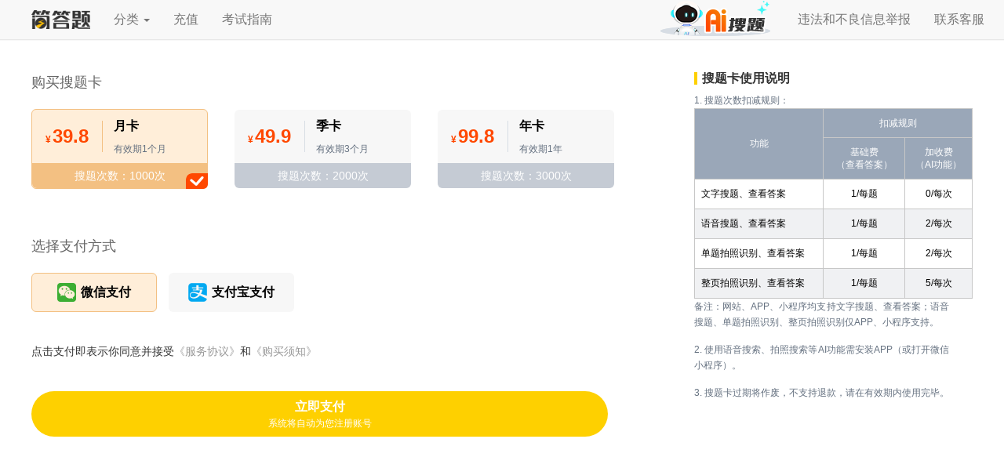

--- FILE ---
content_type: text/html; charset=utf-8
request_url: https://www.jiandati.com/buyVip
body_size: 6979
content:
<!DOCTYPE html>
<html>

<head>
    <meta charset="utf-8" />
    <meta name="viewport" content="width=device-width, initial-scale=1.0">
    <title>购买搜题卡 - 简答题</title>
    <link id="bookmark" rel="bookmark" href="https://lstatic.shangxueba.com/jiandati/pc/images/favicon.ico">
<link id="shortcut" rel="shortcut icon" href="https://lstatic.shangxueba.com/jiandati/pc/images/favicon.ico">

<link rel="canonical" href="https://www.jiandati.com/buyVip">
<meta http-equiv='content-language' content='en-gb'>
<meta name="mobile-agent" content="format=[wml|xhtml|html5]; url=https://m.jiandati.com/buyVip">
<link rel="alternate" media="only screen and(max-width: 640px)" href="https://m.jiandati.com/buyVip"> 

<link rel="stylesheet" href="https://lstatic.shangxueba.com/jiandati/pc/css/app.min.css?v=1.0.9" />
<link rel="stylesheet" href="https://lstatic.shangxueba.com/jiandati/pc/css/public.css?v=1.0.9" />

<script src="https://lstatic.shangxueba.com/jiandati/pc/js/jquery-3.2.1.min.js"></script>
<script src="https://lstatic.shangxueba.com/jiandati/pc/js/limit.js"></script>
<script src="https://lstatic.shangxueba.com/comm/js/lel.js"></script>
<script src="https://lstatic.shangxueba.com/comm/plugins/layer/layer.js"></script>
<script>
	(/AppleWebKit.*Mobile/i.test(navigator.userAgent) || /Android|Windows Phone|webOS|iPhone|iPod|BlackBerry/i.test(navigator.userAgent) || /MIDP|SymbianOS|NOKIA|SAMSUNG|LG|NEC|TCL|Alcatel|BIRD|DBTEL|Dopod|PHILIPS|HAIER|LENOVO|MOT-|Nokia|SonyEricsson|SIE-|Amoi|ZTE/.test(navigator.userAgent)) && (location.href = 'https://m.jiandati.com/buyVip');
</script>
    <link rel="stylesheet" href="https://lstatic.shangxueba.com/jiandati/pc/css/member.css?v=1.0.9" />
    <link rel="stylesheet" href="https://lstatic.shangxueba.com/jiandati/pc/css/union_dialog.css?v=1.0.9" />
</head>

<body style="background: #EEEEEE;">
    <nav class="navbar navbar-default navbar-static-top">
    <div class="container">
        <div class="navbar-header">
            <a class="navbar-brand" href="/">
                <img alt="简答题" height="24" src="https://lstatic.shangxueba.com/jiandati/pc/images/logo.png">
            </a>
        </div>
        <div class="collapse navbar-collapse" id="navbarNav">
            <ul class="nav navbar-nav">
                <li class="dropdown">
                    <a href="javascript:;" class="dropdown-toggle" data-toggle="dropdown" role="button"
                        aria-haspopup="true" aria-expanded="false">
                        分类
                        <span class="caret"></span>
                    </a>
                    <ul class="dropdown-menu">
                        <li><a href="/c/PqLm">计算机类考试</a></li>
                        <li><a href="/c/m52P">财会类考试</a></li>
                        <li><a href="/c/D3KD">公务员考试</a></li>
                        <li><a href="/c/mvYO">建筑工程类考试</a></li>
                        <li><a href="/c/owxm">职业资格考试</a></li>
                        <li><a href="/c/DGNP">医卫类考试</a></li>
                        <li><a href="/c/mBnm">外语类考试</a></li>
                        <li><a href="/c/mJML">外贸类考试</a></li>
                        <li><a href="/c/VnJ6">继续教育</a></li>
                        <li><a href="/c/Moe6">职业技能鉴定</a></li>
                        <li><a href="/c/P0lP">学历类考试</a></li>
                        <li><a href="/c/bpB6">其他</a></li>
                    </ul>
                </li>
                <li>
                    <a href="/buyVip/" target="_blank">充值</a>
                </li>
                <li>
                    <a href="/kaoshizhinan/" target="_blank">考试指南</a>
                </li>
            </ul>
            
            <!-- ad code sxb_portal_jdt_pc_pcTopBar --><div class="navbar-right">
                <a href="/ask/aisearch/" target="_blank">
                    <img class="head_entr_logo" src="https://lstatic.shangxueba.com/sxbzda/pc/images/AI/ai_entr_logo.png">
                </a>
                <ul class="nav navbar-nav navbar-right" id="AllHeadLognUl">
                       <li><a href="/help/jubao">违法和不良信息举报</a></li>
                      <li><a href="/kefu/">联系客服</a></li>
                </ul>
 </div>
        </div>
    </div>
</nav>
    <div class="openVIP">
        <div class="width1200">
            <div class="container">
                <div class="con_left">
                    <div class="power">
                        <p class="qx_p">购买搜题卡</p>
                        <div class="chooise">
                            
                            <div class="xz_div active" data-buytype="143"
                                data-price="3980">
                                <div class="xz_div_top">
                                    <div class="xz_div_topl">
                                        <span class="newprice"><span class="n_span">¥</span>39.8</span>
                                    </div>
                                    <div class="xz_div_info">
                                        <p class="xz_time">月卡</p>
                                        <p class="xz_time_txt">有效期1个月</p>
                                    </div>
                                </div>
                                <div class="item_ans">搜题次数：1000次</div>
                                <img class="xz_actIcon" src="https://lstatic.shangxueba.com/sxbzda/pc/images/zda/chooise_act.png"
                                    alt="" />
                            </div>
                            
                            <div class="xz_div " data-buytype="145"
                                data-price="4990">
                                <div class="xz_div_top">
                                    <div class="xz_div_topl">
                                        <span class="newprice"><span class="n_span">¥</span>49.9</span>
                                    </div>
                                    <div class="xz_div_info">
                                        <p class="xz_time">季卡</p>
                                        <p class="xz_time_txt">有效期3个月</p>
                                    </div>
                                </div>
                                <div class="item_ans">搜题次数：2000次</div>
                                <img class="xz_actIcon" src="https://lstatic.shangxueba.com/sxbzda/pc/images/zda/chooise_act.png"
                                    alt="" />
                            </div>
                            
                            <div class="xz_div " data-buytype="147"
                                data-price="9980">
                                <div class="xz_div_top">
                                    <div class="xz_div_topl">
                                        <span class="newprice"><span class="n_span">¥</span>99.8</span>
                                    </div>
                                    <div class="xz_div_info">
                                        <p class="xz_time">年卡</p>
                                        <p class="xz_time_txt">有效期1年</p>
                                    </div>
                                </div>
                                <div class="item_ans">搜题次数：3000次</div>
                                <img class="xz_actIcon" src="https://lstatic.shangxueba.com/sxbzda/pc/images/zda/chooise_act.png"
                                    alt="" />
                            </div>
                            
                        </div>
                    </div>
                    <div class="pay_way">
                        <p class="way_tit">选择支付方式</p>
                        <div class="chooise_way">
                            <div class="way active" data-type="WXPC">
                                <img class="xz_img" src="https://lstatic.shangxueba.com/sxbzda/pc/images/zda/so_buy_wetchat.png"
                                    alt="" />
                                <span class="way_txt">微信支付</span>
                            </div>
                            <div class="way" data-type="ALIPAYPC">
                                <img class="xz_img" src="https://lstatic.shangxueba.com/sxbzda/pc/images/zda/so_buy_alipay.png"
                                    alt="" />
                                <span class="way_txt">支付宝支付</span>
                            </div>
                        </div>
                    </div>
                    <div class="free_bot_txt">
                        点击支付即表示你同意并接受<a href="/help/xieyi" target="_blank" style="color: #999999;">《服务协议》</a>和<a
                            href="/help/xuzhi" target="_blank" style="color: #999999;">《购买须知》</a>
                    </div>
                    <div class="pay_div">
                        <a class="pay_btn" onclick="submitOrder()">
                            <span class="txt1">立即支付</span>
                            
                            <span class="txt2">系统将自动为您注册账号</span>
                            
                        </a>
                    </div>
                </div>
                
                <div class="con_equity">
                    <div class="equity_label">搜题卡使用说明</div>
                    <!-- ad code sxb_pcinstructions --><div class="equity_intr_p">
        <p>1. 搜题次数扣减规则：</p>
      <table class="intr_tabs" cellspacing="0" cellpadding="0">
		<thead>
			<tr>
				<th rowspan="2">功能</th>
				<th colspan="2">扣减规则</th>
			</tr>
			<tr>
				<th>基础费<br />（查看答案）</th>
				<th>加收费<br />（AI功能）</th>
			</tr>
		</thead>
		<tbody>
			<tr>
				<td>文字搜题、查看答案</td>
				<td>1/每题</td>
				<td>0/每次</td>
			</tr>
			<tr>
				<td>语音搜题、查看答案</td>
				<td>1/每题</td>
				<td>2/每次</td>
			</tr>
			<tr>
				<td>单题拍照识别、查看答案</td>
				<td>1/每题</td>
				<td>2/每次</td>
			</tr>
			<tr>
				<td>整页拍照识别、查看答案</td>
				<td>1/每题</td>
				<td>5/每次</td>
			</tr>
	        </tbody>
	</table>
         <p>备注：网站、APP、小程序均支持文字搜题、查看答案；语音搜题、单题拍照识别、整页拍照识别仅APP、小程序支持。</p>
</div>
<p class="equity_intr_p">2. 使用语音搜索、拍照搜索等AI功能需安装APP（或打开微信小程序）。</p>
<p class="equity_intr_p">3. 搜题卡过期将作废，不支持退款，请在有效期内使用完毕。</p>
                </div>
                
            </div>
        </div>
    </div>
    <!-- 右侧浮动栏 -->

<footer class="footer text-muted small">
	<div class="footer">
		<p class="state">
			<a href="/help/about" title="" target="_blank">关于我们</a> | <a href="/help/mianze" title=""
				target="_blank">免责声明</a> | <a href="/help/contact" title="" target="_blank">
				联系我们
			</a>
		</p>
		<p class="state">
			违法和不良信息举报电话：4001187898　举报/反馈/投诉邮箱：shen_tk@163.com
		</p>
		<p class="copyright">
			长沙希赛概率教育科技有限公司 &nbsp;&nbsp;版权所有&nbsp;&nbsp;©2009-2026&nbsp;&nbsp;
			<a href="http://beian.miit.gov.cn/" target="_blank">湘ICP备20014581号</a>&nbsp;&nbsp;
			
			<a href="https://www.beian.gov.cn/portal/registerSystemInfo?recordcode=43019002002044" 
				target="_blank">湘公安备案43019002002044号</a>&nbsp;&nbsp;
			
			<a href="/help/yingye" target="_blank">营业执照</a>
		</p>
	</div>
</footer>
<script src="https://lstatic.shangxueba.com/jiandati/pc/js/unicon_comm.js"></script>
<script>
	var isLoadUserInfo = '';
</script>
<script src="/public/pc/js/foot.js?v=1.1.2"></script>

<script>
	var _hmt = _hmt || [];
	(function () {
		var hm = document.createElement("script");
		hm.src = "https://hm.baidu.com/hm.js?94541ac45816d0d04f4a0c3ac857abe2";
		var s = document.getElementsByTagName("script")[0];
		s.parentNode.insertBefore(hm, s);
	})();
</script>


    <!-- 微信支付弹窗 -->
    <div class="xcv_wetcat_pay hide" id="wxdialog">
        <div class="mask"></div>
        <div class="wetcat_model">
            <img class="wet_close" id="wxclosed" src="https://lstatic.shangxueba.com/jiandati/pc/images/czmm_close.png" alt="" />
            <div class="wet_title">请使用微信扫码支付(元)</div>
            <div class="ewm_num" id="wxprice"></div>
            <div class="ewm_icon" id="wxqrcode"></div>
            <div class="ewm_text">
                <p>订单号：<span id="wxorderno"></span></p>
                <p>遇到问题请联系<a class="ewm_customer" href="/kefu/" target="_blank">在线客服</a>
                </p>
            </div>
        </div>
    </div>
    <!-- 支付宝支付确认弹窗 -->
    <div class="xcv_alipay_model hide">
        <div class="mask"></div>
        <div class="alipay_dialog">
            <div class="alipay_title">请不要关闭本页面，支付完成后请点击【支付完成】按钮</div>
            <ul class="alipay_btn">
                <li class="btn btn_sure" onclick="getOrderStatus()">支付完成</li>
                <li class="btn btn_cancel">取消支付</li>
            </ul>
            <div class="alipay_notes">遇到问题请联系<a class="notes_a" href="/kefu/" target="_blank">在线客服</a></div>
        </div>
    </div>
    <!-- 生成账号 -->
    <div class="xcv_generate hide">
        <div class="mask"></div>
        <div class="gener_model">
            <img class="top_bg" src="https://lstatic.shangxueba.com/jiandati/pc/images/jdt_accountbg.png" alt="" />
            <img class="gener_close" src="https://lstatic.shangxueba.com/jiandati/pc/images/qjdt_tc_colse.png" alt="" />
            <div class="suc_top">
                <img class="suc_top_icon" src="https://lstatic.shangxueba.com/jiandati/pc/images/jdt_chaeck.png" alt="" />
                <div class="suc_top_text">
                    <span class="suc_top_title">恭喜您，购买搜题卡成功</span>
                    <span class="suc_top_txt">系统为您生成的账号密码如下：</span>
                </div>
            </div>
            <div class="gener_account">
                <img class="gener_bg" src="https://lstatic.shangxueba.com/jiandati/pc/images/vip_accbg.png" alt="" />
                <div class="gener_input">
                    <span>账号</span>
                    <input type="text" id="uname" readonly />
                </div>
                <div class="gener_input">
                    <span>密码</span>
                    <input type="text" id="password" readonly />
                </div>
            </div>
            <div class="gener_ts">
                <img src="https://lstatic.shangxueba.com/jiandati/pc/images/pc_q_zyts_y.png" alt="" />
                <span>重要提示：</span>请勿将账号共享给其他人使用，违者账号将被封禁。
            </div>
            <div class="gener_btn_row">
                <span class="gener_btn_send hide">发送账号到微信</span>
                <span class="gener_btn_save">保存账号查看答案</span>
            </div>
            <div class="gener_ewm">
                <div class="gener_ewm_txt">
                    怕账号密码记不住？建议<span>关注微信公众号</span>绑定微信，开通微信扫码登录功能
                </div>
                <img class="gener_ewm_img hide" src="" alt="" />
            </div>
        </div>
    </div>
    <script src="https://lstatic.shangxueba.com/comm/plugins/qrcode/jquery.qrcode.min.js"></script>
    <script>
        var isLoadPage = 0;
        var payInterval = null;
        var isSubmitOrder = false;
        var orderId = '';
        var isAskMember = '';
        $(function () {
            if (isAskMember == '1') {
                layer.open({
                    title: "温馨提示",
                    content: '您已购买过搜题卡，如果查看试题答案仍然提示充值，请不要充值，只要刷新页面即可查看试题答案。',
                    yes: function (index, layero) {
                        layer.close(index);
                    }
                });
            }

            $(".way").on("click", function () {
                $(this).addClass("active").siblings().removeClass("active");
            })

            $(".xz_div").on("click", function () {
                $(this).addClass("active").siblings().removeClass("active");
            })

            $("#wxclosed").click(function () {
                if (isLoadPage == 1) {
                    location.reload();
                }
                else {
                    clearTimer();
                    $("#wxdialog").addClass("hide");
                }
            })

            $(".btn_cancel").click(function () {
                location.reload();
            })

            $(".gener_close").on("click", function () {
                location.reload();
            });

            $(".gener_btn_send").on("click", function () {
                $('.gener_ewm_img').removeClass('hide');
            });
        })

        function submitOrder() {
            if (isSubmitOrder) {
                return;
            }

            isSubmitOrder = true;

            let payMethod = $('.chooise_way .active').data("type");
            let productId = $('.chooise .active').data("buytype");
            let centerAskId = parseInt(localStorage.getItem('jdt_ask_view_question_id') || -1);
            lel.ajax.postApi('/api/submitOrder/', {
                askId: centerAskId,
                payMethod: payMethod,
                productId: productId,
                redirectUrl: location.href
            }, function (res) {
                if (res.resultCode === "SUCCESS") {
                    let model = res.model;

                    orderId = model.orderNo;
                    clearTimer();

                    if (model.miniProgramParams &&
                        model.miniProgramParams.username &&
                        model.miniProgramParams.password) {
                        isLoadPage = 1;
                    }

                    if (payMethod == "WXPC") {
                        $("#wxqrcode").html("");
                        $("#wxqrcode").qrcode({
                            width: 200,
                            height: 200,
                            text: model.wxPayUrl,
                            correctLevel: 1
                        }).show();
                        $("#wxprice").html((model.amount / 100.00).toFixed(2));
                        $("#wxorderno").html(model.orderNo);
                        payInterval = setInterval("getOrderStatus()", 3000);
                        $('#wxdialog').removeClass('hide');
                    } else {
                        $("body").append(model.aliFrom.replace("<form", "<form target=\"_blank\""));
                        $('.xcv_alipay_model').removeClass('hide');
                    }
                } else {
                    showMsg(res.resultMsg || '下单失败');
                }
                isSubmitOrder = false;
            });
        }

        function getOrderStatus() {
            if (!orderId) {
                return;
            }

            lel.ajax.post('web-sxb-ask/pay/common/status', {
                orderId: orderId
            }, function (res) {
                if (res.resultCode === "SUCCESS" && res.model && (res.model.status == 'PAYED' || res.model.status == 'ADMINPAYED')) {
                    clearTimer();

                    let payMethod = $('.chooise_way .active').data("type");
                    if (payMethod == "WXPC") {
                        $('#wxdialog').addClass('hide');
                    } else {
                        $('.xcv_alipay_model').addClass('hide');
                    }

                    if (res.extraInfoMap && res.extraInfoMap.username && res.extraInfoMap.password) {
                        $("#uname").val(res.extraInfoMap.username);
                        $("#password").val(res.extraInfoMap.password);
                        $('.xcv_generate').removeClass('hide');
                        $(".gener_btn_save").click(function () {
                            savaAccount();
                        })
                        getSendWxQrCode();

                        $('.gener_btn_send').removeClass('hide');
                    }
                    else {
                        showMsg('订单支付成功');
                        location.reload();
                    }
                }
            })
        }

        function getSendWxQrCode() {
            lel.ajax.post('web-sxb-user/wx/common/getAppQrCode', {
                scanType: 'sendAccount',
                data: $('#password').val()
            }, function (res) {
                if (res.resultCode === 'SUCCESS') {
                    userAnonToken = res.model.userAnonToken;
                    $('.gener_ewm_img').attr('src', res.model.qrCodeImgUrl);
                }
            })
        }

        function savaAccount() {
            let accountInfo = "尊敬的简答题用户您好：\r\n";
            accountInfo = accountInfo + "您的账号：" + $("#uname").val() + "\r\n";
            accountInfo = accountInfo + "您的密码：" + $("#password").val() + "\r\n";
            accountInfo = accountInfo + "请及时修改您的初始密码，防止账号被套用！\r\n";
            accountInfo = accountInfo + getNowDate() + "\r\n";
            accountInfo = accountInfo + "简答题官网：https://www.jiandati.com/";
            exportRaw('账号信息.txt', accountInfo);
        }

        function getNowDate() {
            let myDate = new Date;
            let year = myDate.getFullYear(); //获取当前年
            let mon = myDate.getMonth() + 1; //获取当前月
            let date = myDate.getDate(); //获取当前日
            let hours = myDate.getHours(); //获取当前小时
            let minutes = myDate.getMinutes(); //获取当前分钟
            let seconds = myDate.getSeconds(); //获取当前秒
            let now = year + "-" + mon + "-" + date + " " + hours + ":" + minutes + ":" + seconds;
            return now;
        }

        function fakeClick(obj) {
            let ev = document.createEvent("MouseEvents");
            ev.initMouseEvent("click", true,
                false, window, 0, 0,
                0, 0, 0, false,
                false, false, false, 0, null);
            obj.dispatchEvent(ev);
        }

        function exportRaw(name, data) {
            let urlObject = window.URL || window.webkitURL || window;
            let export_blob = new Blob([data]);
            let save_link = document.createElementNS("http://www.w3.org/1999/xhtml", "a")
            save_link.href = urlObject.createObjectURL(export_blob);
            save_link.download = name;
            fakeClick(save_link);
        }

        function clearTimer() {
            if (payInterval) {
                clearInterval(payInterval);
                payInterval = null;
            }
        }
    </script>
</body>

</html>

--- FILE ---
content_type: text/css
request_url: https://lstatic.shangxueba.com/jiandati/pc/css/public.css?v=1.0.9
body_size: 1291
content:
html, body, div, span, h1, h2, h3, h4, h5, h6, p, dl, dt, dd, ol, ul, li, table, tr, th, td, a, form {
	margin: 0;
	padding: 0;
}

body {
	font-family: Arial, "microsoft yahei", Helvetica, sans-serif;
}

html, body {
	margin: 0;
	padding: 0;
}

html {
	/*font-size: 19.2px;*/
	font-size: 18.89px;
}

div {
	box-sizing: border-box;
}

/*包含以下四种的链接*/
a {
	text-decoration: none;
}

/*正常的未被访问过的链接*/
a:link {
	text-decoration: none;
}

/*已经访问过的链接*/
a:visited {
	text-decoration: none;
}

/*鼠标划过(停留)的链接*/
a:hover {
	text-decoration: none;
}

/* 正在点击的链接*/
a:active {
	text-decoration: none;
}

input {
	background: none;
	outline: none;
	border: none;
}

.h5 {
	width: 100%;
	height: 5px;
	overflow: hidden;
	clear: both;
}

.h10 {
	width: 100%;
	height: 10px;
	overflow: hidden;
	clear: both;
}

.h20 {
	width: 100%;
	height: 20px;
	overflow: hidden;
	clear: both;
}

.clear {
	clear: both
}

.fl, .fr {
	display: inline;
}

.fl {
	float: left;
}

.fr {
	float: right;
}

ul, ol, li {
	list-style: none;
	list-style-type: none;
	list-style: none;
	margin: 0;
	padding: 0;
}

.csnav_ct a {
	text-decoration: none;
	color: #333;
}

.fixed {
	display: block;
	min-height: 1%;
}

.fixed:after {
	content: ".";
	display: block;
	clear: both;
	height: 0;
	visibility: hidden;
}

input:-webkit-autofill {
	box-shadow: 0 0 0px 1000px white inset !important;
}

input:-webkit-autofill:focus {
	box-shadow: 0 0 0px 1000px white inset !important;
}

#txtsearch2 {
	width: 100%;
}

/* 右侧悬浮框 */
.slider_suspen {
	position: fixed;
	z-index: 999;
	top: 50%;
	transform: translateY(-50%);
	left: 50%;
	margin-left: 650px;
	width: 50px;
}

.slider_suspen .suspen_ul {
	display: block;
	width: 100%;
	border: 1px solid #F5F5F5;
	border-radius: 4px;
}

.slider_suspen .sus_btn {
	position: relative;
	display: flex;
	align-items: center;
	justify-content: center;
	width: 100%;
	height: 50px;
	background: #FFFFFF;
	cursor: pointer;
	box-sizing: border-box;
}

.slider_suspen .customer {
	border-radius: 4px 4px 0 0;
}

.slider_suspen .sus_app {
	border-top: 1px solid #F5F5F5;
	border-radius: 0 0 4px 4px;
}

.slider_suspen .sus_btn:hover,
.slider_suspen .stick:hover {
	background: #fed000;
}

.slider_suspen .sus_btn_icon {
	display: block;
	width: 22px;
	height: 22px;
}

.slider_suspen .customer .sus_btn_icon {
	background: url(../images/bsxb_nav_cus.png) no-repeat;
	background-size: 100% 100%;
}

.slider_suspen .customer:hover .sus_btn_icon {
	background: url(../images/bsxb_nav_cus_white.png) no-repeat;
	background-size: 100% 100%;
}

.slider_suspen .sus_app .sus_btn_icon {
	background: url(../images/bsxb_nav_ewm.png) no-repeat;
	background-size: 100% 100%;
}

.slider_suspen .sus_app:hover .sus_btn_icon {
	background: url(../images/bsxb_nav_ewm_w.png) no-repeat;
	background-size: 100% 100%;
}

.slider_suspen .app_model {
	position: absolute;
	right: 60px;
	top: 50%;
	transform: translateY(-50%);
	display: none;
	background: #FFFFFF;
	padding: 12px 14px;
	box-shadow: 0 0 20px 0 rgba(0, 0, 0, 0.06);
	border-radius: 4px;
}

.slider_suspen .sus_app:hover .app_model {
	display: flex;
}

.slider_suspen .app_view {
	display: block;
	margin: 0 6px;
}

.slider_suspen .app_view img {
	display: block;
	margin: 0 auto;
	width: 160px;
	height: 160px;
}

.slider_suspen .app_view span {
	display: block;
	text-align: center;
	font-size: 16px;
	color: #333333;
}

.slider_suspen .stick {
	display: flex;
	flex-direction: column;
	justify-content: center;
	align-items: center;
	width: 100%;
	height: 50px;
	margin-top: 10px;
	border-radius: 4px;
	background: #FFFFFF;
	border: 1px solid #F5F5F5;
	cursor: pointer;
	box-sizing: border-box;
}

.slider_suspen .stick .sus_btn_icon {
	display: block;
	width: 20px;
	height: 20px;
	background: url(../images/bsxb_nav_top.png) no-repeat;
	background-size: 100% 100%;
}

.slider_suspen .stick:hover .sus_btn_icon {
	background: url(../images/bsxb_nav_top_w.png) no-repeat;
	background-size: 100% 100%;
}

.slider_suspen .sus_btn_txt {
	display: block;
	text-align: center;
	font-size: 12px;
	color: #BCBCBC;
	margin-top: 2px;
}

.slider_suspen .stick:hover .sus_btn_txt {
	color: #FFFFFF;
}

@media only screen and (max-width: 1440px) {
	.slider_suspen {
		right: 0;
		left: auto;
	}
}

.info_mask {
	z-index: 99;
	position: fixed;
	left: 0;
	top: 0;
	width: 100%;
	height: 100%;
	background: #000;
	-moz-opacity: 0.1;
	opacity: .10;
	filter: alpha(opacity=10);
	display: none;
}

--- FILE ---
content_type: text/css
request_url: https://lstatic.shangxueba.com/jiandati/pc/css/member.css?v=1.0.9
body_size: 3112
content:
body {
    padding-bottom: 0;
}

a,
a:hover {
    text-decoration: none;
}

dl {
    margin-bottom: 0;
}

ul,
ol,
li {
    list-style: none;
    list-style-type: none;
    list-style: none;
    margin: 0;
    padding: 0;
}

.navbar {
    margin-bottom: 0;
}

.clear {
    clear: both
}

.fl,
.fr {
    display: inline;
}

.fl {
    float: left;
}

.fr {
    float: right;
}

.closed {
    width: 10px;
    height: 10px;
    margin: 10px 10px 0 0;
    cursor: pointer;
}

.closed a {
    display: block;
    width: 10px;
    height: 10px;
    background: url(../images/20200210/closed.png) no-repeat 0 0;
}

.openVIP {
    width: 100%;
    padding-top: 0;
    padding-bottom: 100px;
    background-color: #FFFFFF;
    border-top: 1px solid #f7f7f7;
}

.openVIP .banner {
    position: relative;
    padding-top: 40px;
    margin-bottom: 60px;
}

.openVIP .banner .banner_img {
    width: 100%;
    height: 100%;
}

.openVIP .banner .number {
    position: absolute;
    top: 66px;
    left: 110px;
    color: #ffff00;
    font-size: 20px;
}

.openVIP .banner .number .num_span {
    display: inline-block;
}

.openVIP .banner .number .num_span1 {
    margin: 0 13px;
}

.openVIP .banner .number .num_span2 {
    margin: 0 23px;
}

.openVIP .banner .number .num_span3 {
    margin: 0 13px;
}

.openVIP .banner .number .num_span4 {
    margin: 0 22px;
}

.openVIP .container {
    overflow: hidden;
    margin-top: 40px;
    position: relative;
}

.openVIP .container .con_left {
    float: left;
    width: 765px;
}

.openVIP .container .con_left .power {
    margin-bottom: 40px;
}

.openVIP .container .con_left .power .qx_p {
    color: #666;
    font-size: 18px;
    margin-bottom: 20px;
}

.openVIP .container .con_left .power .xz_div {
    position: relative;
    display: inline-block;
    width: 225px;
    background-color: #F7F7F7;
    border-radius: 6px;
    margin-right: 30px;
    cursor: pointer;
    margin-bottom: 20px;
    box-sizing: border-box;
}

.openVIP .container .con_left .power .xz_div:nth-child(3n) {
    margin-right: 0;
}

.openVIP .container .con_left .power .xz_div_top {
    width: 100%;
    height: 68px;
    display: flex;
    align-items: center;
}

.openVIP .container .con_left .power .xz_div_topl {
    width: 90px;
    display: flex;
    align-items: center;
    justify-content: center;
    height: 40px;
    border-right: 1px solid #D7DDE4;
}

.openVIP .container .con_left .power .newprice {
    font-size: 24px;
    color: #FF4800;
    font-weight: bold;
}

.openVIP .container .con_left .power .newprice .n_span {
    font-size: 12px;
    padding-right: 2px;
}

.openVIP .container .con_left .power .xz_div_info {
    display: flex;
    flex-direction: column;
    padding-left: 14px;
}

.openVIP .container .con_left .power .xz_time {
    color: #000000;
    font-size: 16px;
    font-weight: bold;
}

.openVIP .container .con_left .power .xz_time_txt {
    font-size: 12px;
    color: #657180;
    margin-top: 8px;
}

.openVIP .item_ans {
    display: block;
    width: 100%;
    height: 32px;
    text-align: center;
    line-height: 32px;
    background-color: #C5CBD4;
    border-radius: 0 0 6px 6px;
    font-size: 14px;
    color: #FFFFFF;
}

.openVIP .container .con_left .power .xz_actIcon {
    display: none;
}

.openVIP .container .con_left .power .active {
    background-color: #FFEED9;
    border: 1px solid #F3C082;
}

.openVIP .container .con_left .power .active .xz_div_topl {
    border-right: 1px solid #F3C082;
}

.openVIP .power .active .item_ans {
    background-color: #F3C082;
}

.openVIP .container .con_left .power .active .xz_actIcon {
    display: block;
    position: absolute;
    bottom: -1px;
    right: -1px;
    width: 28px;
    height: 20px;
    z-index: 10;
}

.openVIP .container .con_left .power .xz_div .oldprice {
    font-size: 16px;
    color: #999;
    margin-left: 16px;
    text-decoration: line-through;
}

.openVIP .container .con_left .power .xz_div .hot {
    position: absolute;
    top: 0;
    right: 0;
    width: 44px;
    height: 20px;
    background-color: #ff4733;
    border-radius: 0px 6px 0px 6px;
    color: #fff;
    font-size: 12px;
    text-align: center;
    line-height: 20px;
}

.openVIP .container .con_left .power .xz_div .xz_img {
    display: none;
    position: absolute;
    bottom: -1px;
    right: -1px;
}

.openVIP .container .con_left .pay_way {
    margin-bottom: 40px;
}

.openVIP .container .con_left .pay_way .way_tit {
    color: #666;
    font-size: 18px;
    margin-bottom: 20px;
}

.openVIP .container .con_left .pay_way .chooise_way {
    display: flex;
    align-items: center;
}

.openVIP .container .con_left .pay_way .way {
    position: relative;
    display: flex;
    align-items: center;
    justify-content: center;
    width: 160px;
    height: 50px;
    border-radius: 6px;
    margin-right: 15px;
    box-sizing: border-box;
    background-color: #F7F7F7;
    cursor: pointer;
}

.openVIP .container .con_left .pay_way .xz_img {
    display: block;
    width: 24px;
    height: 24px;
    margin-right: 6px;
}

.openVIP .container .con_left .pay_way .way_txt {
    font-size: 16px;
    color: #000000;
    font-weight: bold;
}

.openVIP .container .con_left .pay_way .active {
    background-color: #FFEED9;
    border: 1px solid #F3C082;
}

.openVIP .container .con_left .sub_btn {
    width: 170px;
    height: 46px;
    background-color: #ff7e15;
    border-radius: 6px;
    line-height: 46px;
    text-align: center;
    color: #fff;
    font-size: 16px;
}

.openVIP .container .con_right {
    float: right;
    width: 340px;
    padding-left: 40px;
    border-left: 1px solid #f5f5f5;
}

.openVIP .container .con_right .mer_detail .detail_tit {
    font-size: 18px;
    color: #666;
    margin-bottom: 18px;
}

.openVIP .container .con_right .mer_detail .detail_list {
    position: relative;
    color: #666;
    font-size: 14px;
    padding-left: 25px;
    line-height: 28px;
    margin-bottom: 20px;
}

.openVIP .container .con_right .mer_detail .detail_list .icon {
    position: absolute;
    top: 11px;
    left: 0px;
    display: inline-block;
    width: 6px;
    height: 6px;
    border-radius: 50%;
    background-color: #ff7e15;
}

.openVIP .container .con_right .mer_detail .detail_list .ic {
    color: #FED000;
}

.openVIP .container .con_right .apply_user .dowebok {
    height: 105px;
    width: 100%;
}

.openVIP .container .con_right .apply_user .dowebok .us_span {
    position: relative;
    display: block;
    width: 100%;
    font-size: 14px;
    padding: 10px 0;
    padding-left: 17px;
    box-sizing: border-box;
}

.openVIP .container .con_right .apply_user .dowebok .us_span .nbsp {
    position: absolute;
    left: 1px;
    top: 0;
    display: inline-block;
    width: 1px;
    height: 36px;
    background-color: #e6e6e6;
    margin: 0 5px;
}

.openVIP .container .con_right .apply_user .dowebok .us_span .icon {
    display: block;
    position: absolute;
    top: 14px;
    left: 3px;
    display: inline-block;
    width: 6px;
    height: 6px;
    border-radius: 50%;
    background-color: #ff7e15;
}

.openVIP .container .con_right .apply_user .dowebok .us_span .ic {
    color: #FED000;
}

.openVIP .container .con_right .apply_user .dowebok .us_span .us_a {
    color: #666;
}

.openVIP .container .con_right .apply_user .dowebok .us_span .us_time {
    float: right;
    color: #999;
}

.openVIP .zaixiankefu {
    position: fixed;
    left: 50%;
    bottom: 150px;
    margin-left: 630px;
}

.openVIP .free_bot_txt {
    display: block;
    padding-bottom: 20px;
    font-size: 14px;
}

.openVIP .free_bot_txt a {
    text-decoration: none;
}

.con_equity {
    float: right;
    width: 355px;
}

.con_equity .equity_label {
    font-size: 16px;
    color: #333333;
    padding-left: 6px;
    height: 16px;
    line-height: 16px;
    border-left: 4px solid #FED000;
    font-weight: bold;
    margin-bottom: 10px;
}

.con_equity .equity_intr_p {
    display: flex;
    flex-direction: column;
    width: 325px;
    text-align: justify;
    font-size: 12px;
    color: #657180;
    line-height: 20px;
    margin-bottom: 15px;
}

.con_equity .equity_intr_img {
    display: block;
    width: 355px;
    height: auto;
}

.con_equity .intr_tabs {
    width: 355px;
    box-sizing: border-box;
    border: 1px solid #C7C7C7;
    border-top: 0;
    border-right: 0;
}

.con_equity .intr_tabs th {
    padding: 10px 0;
    text-align: center;
    background-color: #9AA7B8;
    border-top: 1px solid #C7C7C7;
    border-right: 1px solid #C7C7C7;
    font-size: 12px;
    color: #FFFFFF;
    line-height: 16px;
    font-weight: normal;
}

.con_equity .intr_tabs td {
    height: 38px;
    text-align: center;
    font-size: 12px;
    color: #000000;
    border-top: 1px solid #C7C7C7;
    border-right: 1px solid #C7C7C7;
}

.con_equity .intr_tabs tbody tr td:nth-child(1) {
    text-align: left;
    padding-left: 8px;
    box-sizing: border-box;
    width: 164px;
}

.con_equity .intr_tabs tbody tr:nth-child(2n) td {
    background-color: #F0F1F3;
}

.mask {
    position: fixed;
    top: 0px;
    left: 0px;
    right: 0px;
    bottom: 0px;
    z-index: 9;
    width: 100%;
    height: 100%;
    background: #000;
    opacity: 0.4;
}

.hide {
    display: none !important;
}

.pay_div {
    margin-right: 30px;
}

.pay_btn {
    display: flex;
    flex-direction: column;
    align-items: center;
    justify-content: center;
    margin-top: 20px;
    background: #FED000;
    box-sizing: border-box;
    width: 100%;
    height: 58px;
    border-radius: 29px;
    text-decoration: none;
    cursor: pointer;
}

.pay_btn:hover {
    text-decoration: none;
}

.pay_btn .txt1 {
    font-size: 16px;
    color: #FFFFFF;
    font-weight: bold;
}

.pay_btn .txt2 {
    font-size: 12px;
    color: #FFFFFF;
}

.detnew_generate .generate_model {
    position: fixed;
    top: 50%;
    left: 50%;
    transform: translate(-50%, -50%);
    z-index: 999;
    width: 600px;
    border-radius: 12px;
    background: #FFFFFF;
    overflow: hidden;
}

.detnew_generate .top_bg {
    position: absolute;
    left: 0;
    top: 0;
    z-index: 10;
    width: 100%;
    height: 259px;
}

.detnew_generate .gener_in {
    position: relative;
    z-index: 99;
}

.detnew_generate .gener_close {
    position: absolute;
    top: 15px;
    right: 15px;
    width: 26px;
    height: 26px;
    cursor: pointer;
}

.detnew_generate .suc_top {
    display: flex;
    align-items: center;
    justify-content: center;
    padding-top: 15px;
}

.detnew_generate .suc_top_icon {
    display: block;
    width: 70px;
    height: 70px;
}

.detnew_generate .suc_top_text {
    display: block;
    margin-left: 15px;
}

.detnew_generate .suc_top_title {
    display: block;
    font-size: 30px;
    color: #FFFFFF;
    font-weight: bold;
}

.detnew_generate .suc_top_txt {
    display: block;
    margin-top: 10px;
    font-size: 18px;
    color: #FFFFFF;
}

.detnew_generate .gener_account {
    display: block;
    width: 544px;
    height: 190px;
    margin: 0 auto;
    margin-top: 10px;
    background: url(../images/vip_accbg.png) no-repeat;
    background-size: 100% 100%;
    padding-top: 33px;
    box-sizing: border-box;
}

.detnew_generate .gener_input {
    display: flex;
    align-items: center;
    justify-content: center;
    margin-top: 10px;
}

.detnew_generate .gener_input span {
    display: block;
    margin-right: 20px;
    font-size: 20px;
    color: #333333;
    letter-spacing: 8px;
}

.detnew_generate .gener_input input {
    width: 240px;
    height: 48px;
    background: #F8F8F8;
    border: 1px solid #D4D7DF;
    border-radius: 4px;
    box-sizing: border-box;
    padding-left: 12px;
    font-size: 20px;
    font-weight: bold;
    color: #FF6600;
}

.detnew_generate .gener_ts {
    display: flex;
    align-items: center;
    justify-content: center;
    font-size: 16px;
    color: #FF9400;
    margin-top: 5px;
}

.detnew_generate .gener_ts img {
    display: block;
    width: 16px;
    height: 16px;
    margin-right: 5px;
}

.detnew_generate .gener_ts span {
    font-weight: bold;
}

.detnew_generate .gener_btn_row {
    margin: 0 48px;
    margin-top: 20px;
    display: flex;
    align-items: center;
    justify-content: space-between;
    margin-bottom: 20px;
}

.detnew_generate .gener_btn_send {
    display: block;
    text-align: center;
    line-height: 60px;
    cursor: pointer;
    width: 240px;
    height: 60px;
    background: #FFF5E6;
    border-radius: 4px;
    font-size: 18px;
    color: #FF9400;
}

.detnew_generate .gener_btn_save {
    display: block;
    text-align: center;
    cursor: pointer;
    width: 240px;
    height: 60px;
    background: #FED000;
    border-radius: 4px;
    line-height: 60px;
    font-size: 18px;
    color: #303135;
}

.detnew_generate .gener_ewm {
    padding-bottom: 40px;
}

.detnew_generate .gener_ewm_blue {
    background: #FFF5E6;
    padding-bottom: 10px;
}

.detnew_generate .gener_ewm_txt {
    display: block;
    text-align: center;
    font-size: 14px;
    padding-top: 15px;
}

.detnew_generate .gener_ewm_txt span {
    color: #FF6600;
    font-weight: bold;
    cursor: pointer;
}

.detnew_generate .gener_ewm_img {
    display: block;
    width: 240px;
    height: 240px;
    margin: 0 auto;
    margin-top: 10px;
}

/* ç§¯åˆ†è¯´æ˜Žå¼¹çª— */
.detnew_integral .inte_model {
    position: fixed;
    z-index: 500;
    left: 50%;
    top: 50%;
    transform: translate(-50%, -50%);
    width: 500px;
    padding-bottom: 8px;
    background: #FFFFFF;
    border-radius: 12px;
    overflow: hidden;
}

.detnew_integral .inte_close {
    position: absolute;
    right: 15px;
    top: 15px;
    width: 20px;
    height: 20px;
    z-index: 2;
    cursor: pointer;
}

.detnew_integral .inte_top {
    display: flex;
    align-items: center;
    justify-content: center;
    width: 100%;
    height: 120px;
    background: url(../images/jfsm_bg.png) no-repeat;
    background-size: 100% 100%;
    font-size: 32px;
    font-weight: bold;
    color: #FFFFFF;
}

.detnew_integral .inte_cont {
    padding: 0 40px;
    padding-bottom: 30px;
}

.detnew_integral .inte_cont p {
    display: block;
    text-align: justify;
    font-size: 16px;
    color: #333333;
    line-height: 32px;
    padding-top: 20px;
}

.detnew_integral .inte_btn {
    padding: 0 40px;
}

.detnew_integral .inte_btn span {
    height: 60px;
    display: flex;
    align-items: center;
    justify-content: center;
    border-radius: 30px;
    font-size: 16px;
    color: #333333;
    cursor: pointer;
}

.detnew_integral .inte_login {
    background: #FED000;
    margin-bottom: 3px;
}

/* ç™»å½•å¼¹çª— */
.detnew_login .login_model {
    position: fixed;
    z-index: 500;
    left: 50%;
    top: 50%;
    transform: translate(-50%, -50%);
    width: 560px;
    border-radius: 8px;
    background: #FFFFFF;
}

.detnew_login .login_item {
    display: none;
}

.detnew_login .login_tab_title {
    height: 70px;
    display: flex;
    align-items: center;
    border-bottom: 1px solid #EEEEEE;
    padding-left: 20px;
}

.detnew_login .login_tab_title li {
    display: block;
    margin: 0 20px;
    height: 70px;
    line-height: 70px;
    position: relative;
    font-size: 20px;
    color: #333333;
    cursor: pointer;
}

.detnew_login .login_cur {
    color: #FF9400 !important;
}

.detnew_login .login_cur::before {
    content: '';
    position: absolute;
    left: 50%;
    transform: translateX(-50%);
    bottom: 0;
    width: 20px;
    height: 4px;
    background: #FF9400;
    border-radius: 2px;
}

.wxpay_area {
    display: none;
    position: fixed;
    left: 50%;
    top: 150px;
    z-index: 1001;
    margin-left: -275px;
    width: 550px;
    height: 386px;
    background: #fff;
    -moz-border-radius: 3px;
    -webkit-border-radius: 3px;
    border-radius: 3px;
}

.wxpay_area .wx_closed {
    width: 12px;
    height: 12px;
    padding: 14px 14px 0 0;
}

.wxpay_area .zf_content {
    padding: 10px 30px 0 30px;
}

.wxpay_area .zf_content h3 {
    font-weight: normal;
    font-size: 14px;
    color: #333;
    text-align: center;
}

.wxpay_area .zf_content dl {
    width: 100%;
    padding-top: 4px;
}

.wxpay_area .zf_content dd {
    text-align: center;
    font-size: 24px;
    color: #ff6600;
    font-family: arial;
}

.wxpay_area .zf_content dt {
    width: 194px;
    margin: 0 auto;
    padding-top: 10px;
}

.wxpay_area .zf_content p {
    width: 100%;
    line-height: 22px;
    padding-top: 18px;
    color: #999;
    text-align: center;
}

.wxpay_area .zf_content p a {
    color: #999;
}

.wxpay_area .zf_content p span {
    font-family: arial;
}

.account_number {
    position: fixed;
    left: 50%;
    top: 120px;
    z-index: 99;
    width: 550px;
    height: 356px;
    margin-left: -275px;
    background: #fff;
    -moz-border-radius: 5px;
    -webkit-border-radius: 5px;
    border-radius: 5px;
    display: none;
}

.complete_p {}

.complete_p dl {
    width: 100%;
    padding-top: 6px;
}

.complete_p dt {
    width: 60px;
    height: 60px;
    margin: 0 auto;
}

.complete_p dd {
    line-height: 30px;
    padding-top: 15px;
    color: #333;
    font-size: 18px;
    text-align: center;
}

.complete_p dd a {
    color: #333;
}

.complete_p ul {
    width: 300px;
    margin: 0 auto;
    padding-top: 20px;
}

.complete_p li {
    float: left;
    width: 135px;
    margin: 0 7px 0 8px;
}

.complete_p .cha_btn {
    width: 135px;
    height: 45px;
    line-height: 45px;
    background: #40b50e;
    color: #fff;
    font-size: 18px;
    text-align: center;
    border: none;
    -moz-border-radius: 3px;
    -webkit-border-radius: 3px;
    border-radius: 3px;
    cursor: pointer;
}

.complete_p .cha_btn2 {
    width: 135px;
    height: 45px;
    line-height: 45px;
    background: #e2311d;
    color: #fff;
    font-size: 18px;
    text-align: center;
    border: none;
    -moz-border-radius: 3px;
    -webkit-border-radius: 3px;
    border-radius: 3px;
    cursor: pointer;
}

.complete_p .cha_btn3 {
    width: 135px;
    height: 45px;
    line-height: 45px;
    background: #40b50e;
    color: #fff;
    font-size: 18px;
    text-align: center;
    border: none;
    -moz-border-radius: 3px;
    -webkit-border-radius: 3px;
    border-radius: 3px;
    cursor: pointer;
    display: inline-block;
}

--- FILE ---
content_type: text/css
request_url: https://lstatic.shangxueba.com/jiandati/pc/css/union_dialog.css?v=1.0.9
body_size: 4119
content:
/* 密码 */
.password_model {
    position: fixed;
    z-index: 1200;
    left: 50%;
    top: 50%;
    transform: translate(-50%, -50%);
    padding-bottom: 40px;
    width: 600px;
    background: #FFFFFF;
    border-radius: 12px;
}

.password_model .reset_title {
    display: flex;
    align-items: center;
    justify-content: space-between;
    height: 64px;
    border-bottom: 1px solid #EEEEEE;
    margin-bottom: 10px;
}

.password_model .reset_title_txt {
    display: block;
    margin-left: 30px;
    font-size: 24px;
    color: #000000;
}

.password_model .reset_close {
    display: block;
    cursor: pointer;
    margin-right: 25px;
    width: 20px;
    height: 20px;
}

.password_model .reset_input {
    display: block;
    margin: 0 120px;
    padding-top: 30px;
}

.password_model .reset_label {
    display: block;
    font-size: 18px;
    margin-bottom: 14px;
    color: #666666;
    margin-left: 3px;
}

.password_model .reset_input input {
    display: block;
    width: 100%;
    height: 48px;
    box-sizing: border-box;
    border: 1px solid #D7DADF;
    border-radius: 4px;
    padding-left: 12px;
    font-size: 18px;
    color: #666666;
}

.password_model .reset_number {
    background: #F5F7F8;
}

.password_model .reset_btn {
    width: 420px;
    height: 60px;
    background: #C3CBD6;
    border-radius: 6px;
    display: block;
    margin: 0 auto;
    margin-top: 45px;
    text-align: center;
    line-height: 60px;
    font-size: 18px;
    color: #FFFFFF;
    cursor: pointer;
}

/* 生成账号 */
.xcv_generate .gener_model {
    position: fixed;
    top: 50%;
    left: 50%;
    transform: translate(-50%, -50%);
    z-index: 1200;
    width: 600px;
    border-radius: 12px;
    background: #FFFFFF;
    overflow: hidden;
}

.xcv_generate .top_bg {
    position: absolute;
    top: 0;
    left: 0;
    width: 100%;
    height: 259px;
    z-index: -1;
}

.xcv_generate .gener_close {
    position: absolute;
    top: 15px;
    right: 15px;
    width: 26px;
    height: 26px;
    cursor: pointer;
}

.xcv_generate .suc_top {
    display: flex;
    align-items: center;
    justify-content: center;
    padding-top: 15px;
}

.xcv_generate .suc_top_icon {
    display: block;
    width: 70px;
    height: 70px;
}

.xcv_generate .suc_top_text {
    display: block;
    margin-left: 15px;
}

.xcv_generate .suc_top_title {
    display: block;
    font-size: 30px;
    color: #FFFFFF;
    font-weight: bold;
}

.xcv_generate .suc_top_txt {
    display: block;
    margin-top: 10px;
    font-size: 18px;
    color: #FFFFFF;
}

.xcv_generate .gener_account {
    position: relative;
    z-index: 5;
    display: block;
    width: 560px;
    height: 226px;
    margin: 0 auto;
    margin-top: 10px;
    padding-top: 50px;
    box-sizing: border-box;
}

.xcv_generate .gener_bg {
    position: absolute;
    z-index: -1;
    left: 0;
    top: 0;
    width: 100%;
    height: 100%;
}

.xcv_generate .gener_input {
    display: flex;
    align-items: center;
    justify-content: center;
    margin-top: 10px;
}

.xcv_generate .gener_input span {
    display: block;
    margin-right: 20px;
    font-size: 20px;
    color: #333333;
    letter-spacing: 8px;
}

.xcv_generate .gener_input input {
    width: 240px;
    height: 48px;
    background: #F8F8F8;
    border: 1px solid #D4D7DF;
    border-radius: 4px;
    box-sizing: border-box;
    padding-left: 12px;
    font-size: 20px;
    font-weight: bold;
    color: #FF6600;
}

.xcv_generate .gener_ts {
    display: flex;
    align-items: center;
    justify-content: center;
    font-size: 16px;
    color: #FF4800;
}

.xcv_generate .gener_ts img {
    display: block;
    width: 16px;
    height: 16px;
    margin-right: 5px;
}

.xcv_generate .gener_ts span {
    font-weight: bold;
}

.xcv_generate .gener_btn_row {
    margin: 0 48px;
    margin-top: 20px;
    display: flex;
    align-items: center;
    justify-content: space-around;
    margin-bottom: 20px;
}

.xcv_generate .gener_btn_send {
    display: block;
    text-align: center;
    line-height: 60px;
    cursor: pointer;
    width: 240px;
    height: 60px;
    border-radius: 4px;
    font-size: 18px;
    background: #FFF5E6;
    color: #FF9400;
}

.xcv_generate .gener_btn_save {
    display: block;
    text-align: center;
    cursor: pointer;
    width: 240px;
    height: 60px;
    border-radius: 4px;
    line-height: 60px;
    font-size: 18px;
    color: #303135;
    background: #FED000;
}

.xcv_generate .gener_ewm {
    padding-bottom: 40px;
}

.xcv_generate .gener_ewm_blue {
    padding-bottom: 10px;
}

.xcv_generate .gener_ewm_txt {
    display: block;
    text-align: center;
    font-size: 14px;
    padding-top: 15px;
}

.xcv_generate .gener_ewm_txt span {
    color: #ff4800;
    font-weight: bold;
    cursor: pointer;
}

.xcv_generate .gener_ewm_img {
    width: 240px;
    height: 240px;
    margin: 0 auto;
    margin-top: 10px;
    display: flex;
}

.xcv_generate .gener_ewm_blue .gener_ewm_img {
    display: block;
}

/* 未绑定微信 下部弹窗框 */
.examnew_footer {
    display: block;
    width: 100%;
    position: fixed;
    bottom: 0;
    left: 0;
    min-width: 1200px;
    z-index: 100;
}

.examnew_footer .footer_spread {
    display: block;
    width: 100%;
    height: 34px;
    cursor: pointer;
    min-width: 1200px;
    background: url(../images/pc_zda_floatbg.png) no-repeat;
    background-size: 100% 100%;
}

.examnew_footer .footer_spread_in {
    background: url(../images/pc_zda_floatbgb.png) no-repeat;
    background-size: 100% 100%;
}

.examnew_footer .footer_main {
    display: block;
    width: 100%;
    padding: 10px 0;
    background: #303133;
}

.examnew_footer .footer_flex {
    width: 1200px;
    margin: 0 auto;
    display: flex;
    align-items: center;
}

.examnew_footer .footer_ewm {
    position: relative;
    display: flex;
    align-items: center;
    width: 50%;
}

.examnew_footer .footer_ewm::before {
    content: '';
    position: absolute;
    right: 0;
    top: 50%;
    transform: translateY(-50%);
    width: 1px;
    height: 120px;
    background: #434343;
}

.examnew_footer .ewm_img {
    display: flex;
    align-items: center;
    justify-content: center;
    width: 140px;
    height: 140px;
    background: #000000;
    border-radius: 6px;
}

.examnew_footer .ewm_img img {
    display: block;
    width: 120px;
    height: 120px;
}

.examnew_footer .ewm_cont {
    margin-left: 20px;
}

.examnew_footer .ewm_number {
    font-size: 20px;
    font-weight: bold;
    color: #FFFFFF;
}

.examnew_footer .ewm_number span {
    color: #ff4800;
}

.examnew_footer .ewm_txt {
    margin-top: 36px;
    font-size: 16px;
    color: #FFFFFF;
}

.examnew_footer .ewm_txt span {
    color: #ff4800;
}

.examnew_footer .ewm_txt .ewm_tip {
    color: #FFFFFF !important;
}

.examnew_footer .link_label {
    display: block;
    font-size: 16px;
    color: #FFF5E6;
    margin-left: 55px;
}

.examnew_footer .link_row {
    display: flex;
    align-items: center;
    padding-left: 35px;
    margin-top: 20px;
}

.examnew_footer .link_row a {
    width: 120px;
    height: 40px;
    background: #000000;
    border-radius: 20px;
    display: block;
    margin-left: 20px;
    text-align: center;
    line-height: 40px;
    font-size: 16px;
    color: #ff4800;
    cursor: pointer;
}

/* 购买搜题卡 */
.xcv_freeMember .free_model {
    position: fixed;
    left: 50%;
    top: 50%;
    transform: translate(-50%, -50%);
    z-index: 1200;
    width: 600px;
    border-radius: 10px;
    overflow: hidden;
    background: #F5F6FA;
    padding-bottom: 15px;
}

.xcv_freeMember .free_close {
    position: absolute;
    z-index: 100;
    right: 20px;
    top: 15px;
    width: 31px;
    height: 31px;
    cursor: pointer;
}

.xcv_freeMember .free_top {
    display: flex;
    align-items: center;
    box-sizing: border-box;
    width: 100%;
    height: 60px;
    padding-left: 16px;
    background: url(../images/bug_top_bg.png) no-repeat;
    background-size: 100% 100%;
}

.xcv_freeMember .free_top_icon {
    display: block;
    width: 36px;
    height: 26px;
    margin-right: 6px;
}

.xcv_freeMember .free_top_name {
    font-size: 24px;
    font-weight: bold;
    color: #FFFFFF;
}

.xcv_freeMember .free_top_txt {
    font-size: 14px;
    color: #E5E6E8;
    margin-left: 10px;
    padding-top: 5px;
}

.xcv_freeMember .free_box {
    margin: 0 20px;
    margin-top: 20px;
    border-radius: 10px;
    background: #FFFFFF;
    padding: 20px 20px 15px 20px;
}

.xcv_freeMember .free_item {
    display: flex;
    align-items: center;
    justify-content: space-between;
}

.xcv_freeMember .free_item_view {
    position: relative;
    z-index: 1;
    cursor: pointer;
    width: 160px;
    height: 160px;
    box-sizing: border-box;
    border-radius: 10px;
    background: #FFFFFF;
    padding-top: 18px;
    border: 2px solid #E5E6E8;
}

.xcv_freeMember .item_recom {
    position: absolute;
    top: -8px;
    left: -2px;
    width: 42px;
    height: 20px;
    text-align: center;
    line-height: 20px;
    background: #ff4800;
    border-radius: 10px 0 10px 0;
    font-size: 14px;
    color: #FFFFFF;
}

.xcv_freeMember .item_txt {
    display: block;
    width: 70px;
    height: 28px;
    margin: 0 auto;
    text-align: center;
    line-height: 28px;
    border-radius: 14px;
    background: #E5E6E8;
    font-size: 14px;
    color: #666666;
}

.xcv_freeMember .item_num {
    text-align: center;
    margin-top: 20px;
    font-size: 16px;
    color: #ff6600;
}

.xcv_freeMember .item_num span {
    font-size: 28px;
    font-weight: bold;
}

.xcv_freeMember .item_price {
    position: absolute;
    z-index: -1;
    left: -2px;
    bottom: -2px;
    height: 32px;
    width: 160px;
    display: flex;
    align-items: center;
    justify-content: center;
    background: #E5E6E8;
    border-radius: 0 0 10px 10px;
    font-size: 16px;
    color: #333333;
    box-sizing: border-box;
}

.xcv_freeMember .item_active {
    background: #FFFCF5;
    border: 2px solid #EABB6A;
}

.xcv_freeMember .item_active .item_txt {
    background: #FFE8C0;
    color: #B57D1D;
}

.xcv_freeMember .item_active .item_price {
    background: #FFE8C0;
    color: #8C623A;
    border: 2px solid #eabb6a;
    border-top: 0;
}

.xcv_freeMember .free_label {
    margin-top: 30px;
    font-size: 16px;
    color: #666666;
}

.xcv_freeMember .free_pay {
    display: flex;
    align-items: center;
    margin-top: 10px;
}

.xcv_freeMember .free_pay_view {
    display: flex;
    align-items: center;
    width: 160px;
    height: 56px;
    background: #FFFFFF;
    margin-right: 20px;
    box-sizing: border-box;
    border: 2px solid #E5E6E8;
    font-size: 16px;
    color: #333333;
    border-radius: 10px;
    padding-left: 10px;
    cursor: pointer;
}

.xcv_freeMember .free_pay_view img {
    display: block;
    width: 32px;
    height: 32px;
    margin-right: 10px;
}

.xcv_freeMember .pay_active {
    background: #FCF6E7;
    border: 2px solid #EABB6A;
}

.xcv_freeMember .free_agree {
    text-align: center;
    margin-top: 25px;
    font-size: 14px;
    color: #666666;
}

.xcv_freeMember .free_agree a {
    color: #666666;
}

.xcv_freeMember .free_btn {
    display: flex;
    flex-direction: column;
    justify-content: center;
    align-items: center;
    height: 56px;
    border-radius: 28px;
    background-image: linear-gradient(90deg, #f5ddb5 0%, #eabc6d 100%);
    margin-top: 20px;
    cursor: pointer;
}

.xcv_freeMember .free_btn_txt1 {
    font-size: 20px;
    color: #8C623A;
    font-weight: bold;
    letter-spacing: 4px;
}

.xcv_freeMember .free_btn_txt2 {
    margin-top: 5px;
    font-size: 14px;
    color: #a67344;
}

.xcv_freeMember .free_notes {
    display: block;
    text-align: center;
    margin-top: 15px;
    font-size: 14px;
    color: #FF6600;
}

.xcv_freeMember .free_link {
    margin: 0 20px;
    margin-top: 15px;
    display: flex;
    align-items: center;
    justify-content: space-between;
}

.xcv_freeMember .free_link_a {
    font-size: 14px;
    color: #878C9C;
}

.xcv_freeMember .free_link_trust {
    display: flex;
    align-items: center;
}

.xcv_freeMember .free_link_trust img {
    margin: 0 5px;
    width: 84px;
    height: 32px;
}

/*支付弹窗*/
.pay_prefer .mask {
    display: block;
}

.pay_prefer .prefer_model {
    position: fixed;
    left: 50%;
    top: 50%;
    width: 42rem;
    transform: translate(-50%, -50%);
    background: #F6F6F6;
    border-radius: 0.6rem;
    z-index: 999;
    overflow: hidden;
}

.pay_prefer .prefer_top {
    position: absolute;
    left: 0;
    top: 0;
    z-index: 1;
    width: 100%;
    height: 10rem;
}

.pay_prefer .prefer_model_in {
    position: relative;
    z-index: 2;
    width: 100%;
    padding-bottom: 0.95rem;
}

.pay_prefer .prefer_close {
    display: block;
    position: absolute;
    top: 0.75rem;
    right: 0.75rem;
    width: 1.25rem;
    height: 1.25rem;
    cursor: pointer;
}

.pay_prefer .prefer_name_row {
    display: flex;
    padding-top: 0.85rem;
    padding-bottom: 0.35rem;
    align-items: center;
    justify-content: space-between;
}

.pay_prefer .prefer_name {
    display: block;
    font-size: 1rem;
    margin-left: 0.9rem;
    color: #FFFFFF;
    font-weight: bold;
}

.pay_prefer .prefer_notes {
    display: flex;
    align-items: center;
    margin-right: 2rem;
    font-size: 0.7rem;
    color: #E6ECBD;
}

.pay_prefer .prefer_notes img {
    display: block;
    width: 1rem;
    height: 1rem;
    margin-right: 0.2rem;
}

.pay_prefer .prefer_model_flex {
    display: flex;
    margin-top: 0.75rem;
    padding: 0 0.9rem;
    justify-content: space-between;
}

.pay_prefer .prefer_member {
    display: block;
    width: 21.9rem;
    border-radius: 0.6rem;
    background: #FFFFFF;
    box-shadow: 0 0 1.75rem 0 rgb(37, 34, 46, 0.22);
    padding-bottom: 0.75rem;
    padding-top: 1rem;
}

.pay_prefer .person_item {
    width: 100%;
    padding-left: 1rem;
    display: flex;
    flex-wrap: nowrap;
    height: 7rem;
    box-sizing: border-box;
}

.pay_prefer .person_item_view {
    position: relative;
    box-sizing: border-box;
    width: 6.3rem;
    height: 7rem;
    border-radius: 0.3rem;
    background-color: #F7F7F7;
    margin-right: 0.5rem;
    cursor: pointer;
}

.pay_prefer .item_time {
    display: block;
    position: absolute;
    left: 0;
    top: 0;
    width: 2.5rem;
    height: 1.2rem;
    text-align: center;
    line-height: 1.2rem;
    font-size: 0.8rem;
    color: #FFFFFF;
    background-color: #C5CBD4;
    border-radius: 0.3rem 0 0.6rem 0;
}

.pay_prefer .item_num {
    display: block;
    padding-top: 1.7rem;
    text-align: center;
    font-size: 0.6rem;
    color: #FF4800;
}

.pay_prefer .item_num span {
    font-size: 1.2rem;
    font-weight: bold;
    margin-left: 0.15rem;
}

.pay_prefer .item_valid {
    display: block;
    width: 5rem;
    height: 1.2rem;
    margin: 0 auto;
    margin-top: 0.5rem;
    background-color: #FFFFFF;
    border-radius: 0.6rem;
    text-align: center;
    line-height: 1.2rem;
    font-size: 0.6rem;
    color: #657180;
}

.pay_prefer .item_ans {
    display: block;
    position: absolute;
    left: 0;
    bottom: 0;
    width: 100%;
    height: 1.6rem;
    text-align: center;
    line-height: 1.6rem;
    background-color: #C5CBD4;
    border-radius: 0 0 0.3rem 0.3rem;
    font-size: 0.65rem;
    color: #FFFFFF;
    white-space: nowrap;
}

.pay_prefer .person_active {
    background-color: #FFEED9;
    border: 1px solid #F3C082;
}

.pay_prefer .person_active .item_time,
.pay_prefer .person_active .item_ans {
    background-color: #F3C082;
}

.pay_prefer .prefer_label {
    display: block;
    margin-left: 1rem;
    margin-top: 1rem;
    font-size: 0.8rem;
    color: #333333;
    font-weight: bold;
}

.pay_prefer .person_pay {
    display: flex;
    align-items: center;
    margin-left: 1rem;
    margin-top: 0.8rem;
}

.pay_prefer .person_pay_view {
    display: flex;
    align-items: center;
    justify-content: center;
    width: 9.25rem;
    height: 2.5rem;
    box-sizing: border-box;
    background-color: #F7F7F7;
    border-radius: 0.3rem;
    font-size: 0.8rem;
    color: #000000;
    cursor: pointer;
    margin-right: 0.5rem;
}

.pay_prefer .person_pay_view img {
    display: block;
    width: 1.5rem;
    height: 1.5rem;
    margin-right: 0.5rem;
}

.pay_prefer .person_cur {
    background-color: #FFEED9;
    border: 1px solid #F3C082;
}

.pay_prefer .buy_coupons {
    display: flex;
    align-items: center;
    justify-content: space-between;
    margin: 0 1rem;
    margin-top: 0.45rem;
    padding: 0 0.75rem;
    height: 2.1rem;
    border-radius: 0.3rem;
    background-color: #F5F6F7;
}

.pay_prefer .coupons_txt {
    display: flex;
    align-items: center;
    font-size: 0.8rem;
    color: #9CA7B5;
}

.pay_prefer .coupons_txt img {
    width: 0.75rem;
    height: 0.75rem;
    margin-right: 0.25rem;
}

.pay_prefer .coupons_choose {
    font-size: 0.7rem;
}

.pay_prefer .coupons_choose .pay_price {
    font-size: 1rem;
    color: #ff4733;
    font-weight: bold;
    line-height: 1;
    margin-bottom: 0.2rem;
}

.pay_prefer .free_bot_txt {
    display: block;
    text-align: center;
    margin-top: 1.1rem;
    font-size: 0.7rem;
    color: #9CA7B5;
}

.pay_prefer .free_bot_txt a {
    color: #9CA7B5;
}

.pay_prefer .prefer_btn {
    display: flex;
    flex-direction: column;
    align-items: center;
    justify-content: center;
    margin: 0 auto;
    margin-top: 0.75rem;
    width: 19rem;
    height: 2.7rem;
    background-color: #FF671B;
    border-radius: 1.35rem;
    box-sizing: border-box;
}

.pay_prefer .prefer_btn_txt1 {
    display: block;
    text-align: center;
    font-size: 0.8rem;
    color: #FFFFFF;
    font-weight: bold;
}

.pay_prefer .prefer_btn_txt2 {
    display: block;
    width: 100%;
    text-align: center;
    margin-top: 0.3rem;
    font-size: 0.6rem;
    color: #FFD0B8;
}

.pay_prefer .prefer_login {
    display: block;
    text-align: center;
    margin-top: 0.8rem;
    font-size: 0.7rem;
    color: #FF4800;
}

.pay_prefer .prefer_equity {
    width: 17.6rem;
    border-radius: 0.8rem;
    padding-top: 0.8rem;
    padding-bottom: 0.75rem;
    background-color: #FFFFFF;
    box-sizing: border-box;
}

.pay_prefer .equity_label {
    padding-left: 0.7rem;
    height: 1rem;
    line-height: 1rem;
    font-size: 0.8rem;
    color: #333333;
    font-weight: bold;
    border-left: 0.3rem solid #F3C082;
}

.pay_prefer .equity_intr_p {
    display: flex;
    flex-direction: column;
    padding: 0 0.85rem;
    margin-top: 0.55rem;
    text-align: justify;
    font-size: 0.6rem;
    color: #657180;
    line-height: 1rem;
}

.pay_prefer .equity_intr_img {
    width: 100%;
    margin: 0.3rem 0;
}

.pay_prefer .intr_tabs {
    width: 100%;
    border: 1px solid #C7C7C7;
    box-sizing: border-box;
    margin-top: 0.3rem;
    margin-bottom: 0.3rem;
    border-top: 0;
    border-right: 0;
}

.pay_prefer .intr_tabs th {
    background-color: #9AA7B8;
    font-size: 0.7rem;
    color: #FFFFFF;
    text-align: center;
    font-weight: normal;
    padding: 0.4rem 0;
    border-top: 1px solid #C7C7C7;
    border-right: 1px solid #C7C7C7;
}

.pay_prefer .intr_tabs td {
    height: 2rem;
    text-align: center;
    font-size: 0.6rem;
    color: #333333;
    border-right: 1px solid #C7C7C7;
    border-bottom: 1px solid #C7C7C7;
}

.pay_prefer .intr_tabs tbody tr td:nth-child(1) {
    text-align: left;
    padding-left: 0.4rem;
    width: 7.3rem;
    box-sizing: border-box;
}

.pay_prefer .intr_tabs tbody tr:nth-child(2n) td {
    background-color: #F0F1F3;
}

.pay_prefer .prefer_link {
    margin: 0 0.9rem;
    display: flex;
    align-items: center;
    justify-content: space-between;
    margin-top: 0.7rem;
}

.pay_prefer .prefer_link .prefer_bot {
    display: flex;
    align-items: center;
    justify-content: center;
}

.pay_prefer .prefer_link .prefer_bot_img {
    display: block;
    width: 3rem;
    height: 1.15rem;
    margin-right: 0.6rem;
}

.pay_prefer .prefer_return {
    display: flex;
    align-items: center;
    font-size: 0.7rem;
    color: #999999;
}

.pay_prefer .prefer_cust {
    display: flex;
    align-items: center;
    font-size: 0.7rem;
    color: #0288ef;
}

.pay_prefer .prefer_cust img,
.pay_prefer .prefer_return img {
    display: block;
    width: 1rem;
    height: 1rem;
    margin-right: 0.25rem;
}

.pay_prefer .person_pay_r {
    display: flex;
    align-items: center;
    margin-left: 1.2rem;
}

/* 微信支付弹窗 */
.xcv_wetcat_pay .wetcat_model {
    position: fixed;
    left: 50%;
    top: 50%;
    transform: translate(-50%, -50%);
    z-index: 1200;
    width: 550px;
    height: 380px;
    background: #FFFFFF;
    border-radius: 3px;
    display: flex;
    flex-direction: column;
    justify-content: center;
    align-items: center;
}

.xcv_wetcat_pay .wet_close {
    position: absolute;
    right: 10px;
    top: 10px;
    width: 16px;
    height: 16px;
    cursor: pointer;
}

.xcv_wetcat_pay .wet_title {
    font-size: 14px;
    color: #333;
}

.xcv_wetcat_pay .ewm_num {
    margin-top: 5px;
    font-size: 24px;
    color: #ff6600;
    font-family: arial;
}

.xcv_wetcat_pay .ewm_icon {
    display: block;
    margin-top: 10px;
    height: 190px;
    width: 190px;
}

.xcv_wetcat_pay .ewm_text {
    line-height: 22px;
    padding-top: 18px;
    color: #999;
    font-size: 14px;
    text-align: center;
}

/* 支付宝支付确认弹窗 */
.xcv_alipay_model .alipay_dialog {
    position: fixed;
    left: 50%;
    top: 50%;
    transform: translate(-50%, -50%);
    z-index: 1200;
    width: 550px;
    background: #FFFFFF;
    border-radius: 5px;
    line-height: 1;
}

.xcv_alipay_model .alipay_title {
    font-size: 16px;
    color: #333333;
    text-align: center;
    padding: 25px 0;
}

.xcv_alipay_model .alipay_btn {
    display: flex;
    align-items: center;
    justify-content: center;
    padding-bottom: 30px;
}

.xcv_alipay_model .alipay_btn .btn {
    width: 135px;
    height: 45px;
    line-height: 45px;
    color: #FFFFFF;
    font-size: 18px;
    display: flex;
    align-items: center;
    justify-content: center;
    border-radius: 3px;
    cursor: pointer;
}

.xcv_alipay_model .alipay_btn .btn_sure {
    margin-right: 20px;
    background: #FED000;
}

.xcv_alipay_model .alipay_btn .btn_cancel {
    background: #999999;
}

.xcv_alipay_model .alipay_notes {
    font-size: 12px;
    color: #333333;
    text-align: center;
    padding-bottom: 20px;
}

.xcv_alipay_model .alipay_notes .notes_a {
    font-size: 12px;
    color: #333333;
}

/* 温馨提示 */
.xcv_mask_wrap .tip_wrap {
    position: fixed;
    left: 50%;
    top: 50%;
    transform: translate(-50%, -50%);
    z-index: 1200;
    width: 460px;
    height: 240px;
    box-sizing: border-box;
    border-radius: 6px;
    background-color: #FFFFFF;
    padding: 40px 0 0 20px;
}

.xcv_mask_wrap .tip_wrap .close_ico {
    width: 15px;
    height: 15px;
    position: absolute;
    right: 15px;
    top: 15px;
    cursor: pointer;
}

.xcv_mask_wrap .tip_wrap .title {
    font-size: 18px;
    text-align: center;
    color: #333;
    margin-bottom: 20px;
}

.xcv_mask_wrap .tip_wrap p {
    font-size: 14px;
    text-align: center;
    color: #666;
}

.xcv_mask_wrap .tip_wrap .btn_group {
    margin-top: 30px;
    display: flex;
    flex-direction: column;
    align-items: center;
}

.xcv_mask_wrap .tip_wrap .btn_group .btn {
    cursor: pointer;
    width: 290px;
    margin-bottom: 10px;
    height: 38px;
    line-height: 38px;
    border-radius: 20px;
    text-align: center;
    color: #FFFFFF;
}

.xcv_mask_wrap .tip_wrap .btn_group .btn_1 {
    background-color: #21AA28;
}

/* 绑定已有账号 */
.xcv_mask_wrap .bind_wrap {
    position: fixed;
    left: 50%;
    top: 50%;
    transform: translate(-50%, -50%);
    z-index: 1200;
    width: 500px;
    box-sizing: border-box;
    border-radius: 6px;
    background-color: #FFFFFF;
    padding: 25px;
}

.xcv_mask_wrap .bind_wrap .close_ico {
    width: 15px;
    height: 15px;
    position: absolute;
    right: 15px;
    top: 15px;
    cursor: pointer;
}

.xcv_mask_wrap .bind_wrap .title {
    font-size: 18px;
    color: #333;
    margin-bottom: 20px;
}

.xcv_mask_wrap .bind_wrap p {
    font-size: 14px;
    color: #999999;
}

.xcv_mask_wrap .bind_wrap .ipt_area {
    margin-top: 30px;
    position: relative;
}

.xcv_mask_wrap .bind_wrap .label {
    font-size: 16px;
    color: #333333;
    margin-bottom: 12px;
    margin-left: 5px;
}

.xcv_mask_wrap .bind_wrap .ipt_area input {
    width: 100%;
    height: 50px;
    border-radius: 5px;
    border: 2px solid rgba(153, 153, 153, 0.2);
    box-sizing: border-box;
    padding-left: 10px;
    font-size: 15px;
}

.xcv_mask_wrap .bind_wrap .ipt_area input::-webkit-input-placeholder {
    color: #999;
}

.xcv_mask_wrap .bind_wrap .pass_eye {
    position: absolute;
    right: 10px;
    bottom: 16px;
    width: 16px;
    height: 16px;
}

.xcv_mask_wrap .bind_wrap .pass_eye img {
    width: 100%;
    height: 100%;
    cursor: pointer;
}

.xcv_mask_wrap .bind_wrap .bind_btn {
    display: block;
    cursor: pointer;
    width: 100%;
    color: #FFFFFF;
    height: 55px;
    border-radius: 15px;
    text-align: center;
    line-height: 55px;
    font-size: 15px;
    margin-top: 40px;
}

.xcv_mask_wrap .bind_wrap .option {
    margin-top: 20px;
    display: flex;
}

.xcv_mask_wrap .bind_wrap .option a {
    font-size: 15px;
    color: #333;
}

.xcv_mask_wrap .bind_wrap .option .blue {
    margin-left: auto;
    color: #007AFF;
}

--- FILE ---
content_type: application/javascript; charset=utf-8
request_url: https://lstatic.shangxueba.com/jiandati/pc/js/unicon_comm.js
body_size: 78
content:
$(function() {
	// 一键置顶
	$('.stick').on('click', function() {
		$('body,html').animate({
			scrollTop: 0
		}, 500);
	});

	$('.dropdown').on("mouseover", function() {
		$(this).addClass('open');
	});
	$('.dropdown').on("mouseout", function() {
		$(this).removeClass('open');
	});

	/*搜索框聚焦*/
	$(".search_view input").on({
		focus: function() {
			$(".search_btn").css("background", "#FED000").css("color", "#303135");
		},
		blur: function() {
			if (!$(this).val()) {
				$(".search_btn").css("background", "#C3CBD6").css("color", "#FFFFFF");
			}
		}
	});

	//密码框
	$('.pass_eye').on('click', function() {
		if ($(this).find('.eye_icon').hasClass('hide')) {
			$(this).find('.eye_icon').removeClass('hide');
			$(this).find('.eye_icon_in').addClass('hide');
			$(this).parent().find('input').attr('type', 'text');
		} else {
			$(this).find('.eye_icon').addClass('hide');
			$(this).find('.eye_icon_in').removeClass('hide');
			$(this).parent().find('input').attr('type', 'password');
		}
	});
});


--- FILE ---
content_type: application/javascript; charset=utf-8
request_url: https://www.jiandati.com/public/pc/js/foot.js?v=1.1.2
body_size: 3157
content:
$(function () {
    if (isLoadUserInfo != '1') {
        loadUserInfo();
    }
})

function loadUserInfo(func) {
    if ($("#AllHeadLognUl").length == 0) {
        return;
    }

    lel.ajax.getApi('/user/api/getUser/', {}, function (res) {
        var html = [];
        if (res.isLogin) {
            html.push("<li><a href='/user/center/' target='_blank'>您好，" + res.userName + "</a></li>");
            html.push("<li><a href='javascript:outLogin();'>退出</a></li>");
        }
        else {
            var currenturl = "";
            if (location.href.indexOf("/user/login") == -1) {
                currenturl = "?backUrl=" + encodeURIComponent(location.href);
            }
            html.push("<li><a href='/user/login/" + currenturl + "'>登录</a></li>")
            html.push("<li><a href='/user/login/" + (currenturl ? currenturl + "&" : "?") + "tabType=2'>注册</a></li>")
        }

        $("#AllHeadLognUl").prepend(html.join(''));

        func && func(res);
    });
}

function outLogin() {
    lel.ajax.postApi("/user/api/outUserLogin/", {}, function (res) {
        if (res.resultCode == "SUCCESS") {
            location.reload();
        }
    });
}

//如果存在分页，自动处理分页
var pcurl = $("#page_curl");
if (pcurl.length > 0) {
    $(".page_jump_btn").click(function () {
        var userPage = $.trim($(".page_jump input").val()) * 1;
        if (userPage == "") {
            return;
        }
        var total = pcurl.attr("k") * 1;
        userPage = userPage < 1 ? 1 : userPage;
        document.location.href = pcurl.val().replace("[#page]", userPage > total ? total :
            userPage);
    });
}

function searchKeyDownpress(e, str) {
    e = e || window.event;
    if (e.keyCode == 13) {
        return btnSearch(str);
    }
}
function btnSearch(str, str1) {
	var urlStr = "/search";
	if (str == 'search_keywerd') {
		location.href = urlStr;
		return;
	}
	var txtsearch = $("#" + str).val();
	if(str1) {
		$("#" + str1).val(txtsearch);
	}
	
    if (!txtsearch || txtsearch == "请输入或粘贴题目内容（含选项）") {
        showMsg("请输入或粘贴题目内容（含选项）");
        $("#" + str).focus();
        return false;
    }

    if (txtsearch.length < 6) {
        showMsg("请输入至少6个关键字");
        $("#" + str).focus();
        return false;
    }

    txtsearch = txtsearch.trim();
    var v_key = getSearchKey(txtsearch, 100);

    var type = document.createElement("input");
    type.type = "text";
    type.value = encodeURIComponent(v_key);
    type.name = "key";

    var fm = document.createElement("form");
    fm.action = urlStr;
    if (window.location.pathname.indexOf("search") < 0) {
        fm.target = "_blank";
    }
    fm.method = "get";

    fm.appendChild(type);
    document.body.appendChild(fm);
    fm.submit();
    document.body.removeChild(fm);
}

function getSearchKey(a, i_len) {
    var v_a = "";
    var aleng = a.length;
    if (aleng > i_len) {
        v_a = a.substring(0, i_len);
    }
    else {
        v_a = a;
    }
    return v_a;
}

function showMsg(msg) {
    layer.msg(msg, {
        time: 1500
    });
}

--- FILE ---
content_type: application/javascript; charset=utf-8
request_url: https://lstatic.shangxueba.com/comm/js/lel.js
body_size: 1114
content:
(function ($) {
	function ajaxsPlugin() { }
	ajaxsPlugin.prototype = {
		post: function (url, data, fun, err, async) {
			toReq("post", url, data, fun, err, async);
		},
		get: function (url, data, fun, err, async) {
			toReq("get", url, data, fun, err, async);
		},
		delete: function (url, data, fun, err, async) {
			toReq("delete", url, data, fun, err, async);
		},
		put: function (url, data, fun, err, async) {
			toReq("put", url, data, fun, err, async);
		},
		getApi: function (url, data, fun, err, async) {
			request(url, "GET", data, fun, err, async);
		},
		postApi: function (url, data, fun, err, async) {
			request(url, "POST", data, fun, err, async);
		},
		getDevInfo: function (obj) {
			return getDeviceInfo(obj || {});
		}
	}

	function toReq(method, url, data, fun, err, async) {
		data = data || {};
		data = getDeviceInfo(data)
		let options = {
			url: url,
			data: data,
			fun: fun,
			err: err,
			//async:async==undefined?true:async
		};
		options.method = method;
		postAjax(options);
	}

	function postAjax(data) {
		let acUrl = document.location.href.split('?')[0];
		if (document.location.href.indexOf('.shangxueba.com') != -1) {
			if (acUrl.indexOf('/ucenter') != -1) {
				acUrl = '/ucenter/api/postHandle/';
			} else {
				acUrl = '/kc/api/postHandle/';
			}
		} else {
			acUrl = '/api/postHandle/';
		}
		request(acUrl, "POST", {
			url: data.url,
			method: data.method,
			data: data.data ? data.data : {}
		}, data.fun, data.err, data.async);
	}

	function request(url, method, data, fun, err, async) {
		data = getDeviceInfo(data)
		if (method == "POST") {
			data = JSON.stringify(data);
		}
		$.ajax({
			url: url,
			data: data,
			type: method,
			//async: async ==undefined ? true : async,
			cache: false,
			dataType: "json",
			contentType: 'application/json',
			success: function (res) {
				if (fun) {
					fun(res);
				}
			},
			error: function (res) {
				if (err) {
					err(res);
				}
				// console.log(res);
			}
		});
	}

	function getDeviceInfo(obj) {
		let userAgent = navigator.userAgent;
		if (/phone|pad|pod|iPhone|iPod|ios|iPad|Android|Mobile|BlackBerry|IEMobile|MQQBrowser|JUC|Fennec|wOSBrowser|BrowserNG|WebOS|Symbian|Windows Phone/i.test(navigator.userAgent)) {
			//移动端
			obj.clientType = 'H5';
			obj.clientCode = '8889';
		} else {
			//pc端
			obj.clientType = 'PC';
			obj.clientCode = '8888';
		}
		if (/mac os/i.test(userAgent)) {
			obj.clientOsType = 'MACOS';
		} else if (/android/i.test(userAgent)) {
			obj.clientOsType = 'ANDROID';
		} else if (/windows/i.test(userAgent)) {
			obj.clientOsType = 'WINDOWS';
		} else if (/phone|pad|pod|iPhone|iPod|ios|iPad/i.test(userAgent)) {
			obj.clientOsType = 'IOS';
		} else {
			obj.clientOsType = "OTHER";
		}
		// 浏览器
		if (userAgent.indexOf("Chrome") > -1 && userAgent.indexOf("; Win") > -1 && userAgent.indexOf("Safari") > -1) {
			obj.clientBrowserType = "CHROME"//判断Chrome浏览器
		} else if (userAgent.indexOf("Edge") > -1) {
			obj.clientBrowserType = 'EDGE'//判断是否Edge浏览器
		} else if (userAgent.indexOf("Firefox") > -1) {
			obj.clientBrowserType = 'FIREFOX';//判断是否Firefox浏览器
		} else if (userAgent.indexOf("Safari") > -1 && userAgent.indexOf("Chrome") === -1) {
			obj.clientBrowserType = "SAFARI";//判断是否Safari浏览器
		} else if (userAgent.indexOf("Opera") > -1 || userAgent.indexOf("OPR") > -1) {
			obj.clientBrowserType = 'OPERA';//判断是否Opera浏览器
		} else if (userAgent.indexOf("compatible") > -1 && userAgent.indexOf("MSIE") > -1) {
			obj.clientBrowserType = 'IE';////判断是否IE的Edge浏览器
		} else if (userAgent.indexOf("compatible") === -1 && userAgent.indexOf("Trident") > -1) {
			obj.clientBrowserType = 'IE';//判断是否IE11的Edge浏览器
		} else {
			obj.clientBrowserType = "OTHER"
		}
		return obj;
	}

	window.lel = {};

	lel.ajax = new ajaxsPlugin();

	function rewrite() {
		// 实现自定义的toFixed逻辑
		Number.prototype.toFixed = function (fixed) {
			const rounded = Math.round(this.valueOf() * Math.pow(10, fixed)) / Math.pow(10, fixed);
			return rounded;
			// const parts = rounded.toString().split('.');
			// if (parts.length > 1) {
			// 	parts[1] = parts[1] || '';
			// 	while (parts[1].length < fixed) {
			// 		parts[1] += '0';
			// 	}
			// 	return parts.join('.');
			// } else {
			// 	return parts;
			// }
		};
	}
	rewrite();
})(jQuery);
